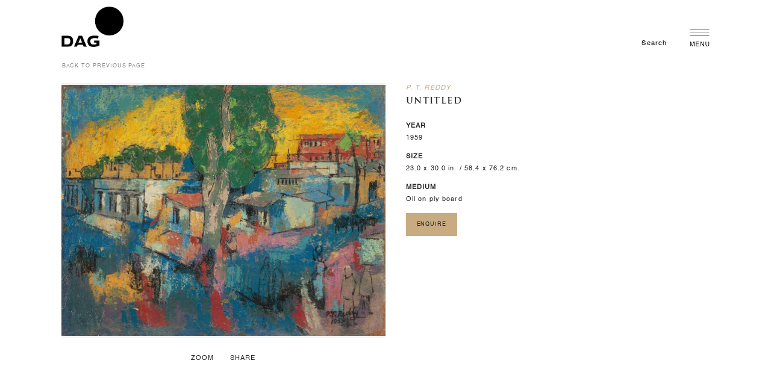

--- FILE ---
content_type: text/html; charset=UTF-8
request_url: https://dagworld.com/reddypt03.html
body_size: 17531
content:
<!doctype html>
<html lang="en">
    <head prefix="og: http://ogp.me/ns# fb: http://ogp.me/ns/fb# product: http://ogp.me/ns/product#">
        <script>
    var BASE_URL = 'https://dagworld.com/';
    var require = {
        "baseUrl": "https://d197irk3q85upd.cloudfront.net/frontend/Dag/Theme/en_US"
    };
</script>
        <meta charset="utf-8"/>
<meta name="title" content="Untitled"/>
<meta name="description" content="Untitled "/>
<meta name="keywords" content="Untitled"/>
<meta name="robots" content="INDEX,FOLLOW"/>
<meta name="viewport" content="width=device-width, initial-scale=1"/>
<meta name="format-detection" content="telephone=no"/>
<title>Untitled</title>
<link  rel="stylesheet" type="text/css"  media="all" href="https://d197irk3q85upd.cloudfront.net/_cache/merged/774d6c3762fc616b0fcbd639b086781d.min.css" />
<link  rel="stylesheet" type="text/css"  media="screen and (min-width: 768px)" href="https://d197irk3q85upd.cloudfront.net/frontend/Dag/Theme/en_US/css/styles-l.min.css" />
<link  rel="stylesheet" type="text/css"  media="print" href="https://d197irk3q85upd.cloudfront.net/frontend/Dag/Theme/en_US/css/print.min.css" />
<link  rel="stylesheet" type="text/css"  media="all" href="https://use.fontawesome.com/releases/v5.7.0/css/all.css" />
<script  type="text/javascript"  src="https://d197irk3q85upd.cloudfront.net/_cache/merged/76de7b03cfb282099de2c9f0309951cb.min.js"></script>
<link  rel="canonical" href="https://dagworld.com/reddypt03.html" />
<link  rel="icon" type="image/x-icon" href="https://d197irk3q85upd.cloudfront.net/favicon/stores/1/favicon.ico" />
<link  rel="shortcut icon" type="image/x-icon" href="https://d197irk3q85upd.cloudfront.net/favicon/stores/1/favicon.ico" />
<link  rel="stylesheet" type="text/css"  media="all" href="https://d197irk3q85upd.cloudfront.net/styles.css" />
<!-- Google Tag Manager -->  <!--Use Default Value
This will be included before head closing tag in page HTML.
 Display Demo Store Notice
No-->

<script>(function(w,d,s,l,i){w[l]=w[l]||[];w[l].push({'gtm.start':
new Date().getTime(),event:'gtm.js'});var f=d.getElementsByTagName(s)[0],
j=d.createElement(s),dl=l!='dataLayer'?'&l='+l:'';j.async=true;j.src=
'https://www.googletagmanager.com/gtm.js?id='+i+dl;f.parentNode.insertBefore(j,f);
})(window,document,'script','dataLayer','GTM-NFRCJ7J');</script>
<!-- End Google Tag Manager -->
<style>

.dag_news {
font-size: 0.4rem !important;
}
</style>        
<meta property="twitter:card" content="summary_large_image" />
<meta property="twitter:site" content="@DAGworld" />
<meta property="twitter:title" content="Untitled" />
<meta property="twitter:description" content="Untitled " />
<meta property="twitter:image" content="https://d197irk3q85upd.cloudfront.net/catalog/product/6/_/6._reddypt03.jpg" />
<meta property="twitter:image:alt" content="Untitled" />
<meta property="twitter:url" content="https://dagworld.com/reddypt03.html" />

<meta property="fb:app_id" content="237909542159456" />
<meta property="og:type" content="product" />
<meta property="og:title" content="Untitled" />
<meta property="og:description" content="Untitled " />
<meta property="og:image:width" content="1552" />
<meta property="og:image:height" content="1200" />
<meta property="og:image" content="https://d197irk3q85upd.cloudfront.net/catalog/product/6/_/6._reddypt03.jpg" />
<meta property="og:image:secure_url" content="https://d197irk3q85upd.cloudfront.net/catalog/product/6/_/6._reddypt03.jpg" />
<meta property="og:url" content="https://dagworld.com/reddypt03.html" />
<meta property="og:locale" content="en_US" />
<meta property="product:price:amount" content="0"/>
<meta property="product:price:currency" content="USD"/>
<meta property="product:availability" content="instock"/>
<meta property="product:retailer_item_id" content="ReddyPT03"/>
<!-- BEGIN GOOGLE ANALYTICS CODE -->
<script type="text/x-magento-init">
{
    "*": {
        "Magento_GoogleAnalytics/js/google-analytics": {
            "isCookieRestrictionModeEnabled": 0,
            "currentWebsite": 1,
            "cookieName": "user_allowed_save_cookie",
            "ordersTrackingData": [],
            "pageTrackingData": {"optPageUrl":"","isAnonymizedIpActive":false,"accountId":"UA-111652633-1"}        }
    }
}
</script>
<!-- END GOOGLE ANALYTICS CODE -->

<!-- Magic Zoom Plus Magento 2 module version v1.7.2 [v1.6.91:v5.3.7] -->
<script type="text/javascript">window["mgctlbx$Pltm"] = "Magento 2";</script>
<link type="text/css" href="https://d197irk3q85upd.cloudfront.net/frontend/Dag/Theme/en_US/MagicToolbox_MagicZoomPlus/css/magiczoomplus.min.css" rel="stylesheet" media="screen" />
<link type="text/css" href="https://d197irk3q85upd.cloudfront.net/frontend/Dag/Theme/en_US/MagicToolbox_MagicZoomPlus/css/magiczoomplus.module.min.css" rel="stylesheet" media="screen" />
<script type="text/javascript" src="https://d197irk3q85upd.cloudfront.net/frontend/Dag/Theme/en_US/MagicToolbox_MagicZoomPlus/js/magiczoomplus.min.js"></script>
<script type="text/javascript" src="https://d197irk3q85upd.cloudfront.net/frontend/Dag/Theme/en_US/MagicToolbox_MagicZoomPlus/js/magictoolbox.utils.min.js"></script>
<script type="text/javascript">
	var mzOptions = {
		'history':false,
		'zoomWidth':'auto',
		'zoomHeight':'auto',
		'zoomPosition':'right',
		'zoomDistance':15,
		'selectorTrigger':'click',
		'transitionEffect':true,
		'lazyZoom':false,
		'rightClick':true,
		'cssClass':'',
		'zoomMode':'zoom',
		'zoomOn':'hover',
		'upscale':true,
		'smoothing':true,
		'variableZoom':false,
		'zoomCaption':'off',
		'expand':'window',
		'expandZoomMode':'zoom',
		'expandZoomOn':'click',
		'expandCaption':true,
		'closeOnClickOutside':true,
		'hint':'once',
		'textHoverZoomHint':'Hover to zoom',
		'textClickZoomHint':'Click to zoom',
		'textExpandHint':'Click to expand',
		'textBtnClose':'Close',
		'textBtnNext':'Next',
		'textBtnPrev':'Previous'
	}
</script>
<script type="text/javascript">
	var mzMobileOptions = {
		'zoomMode':'off',
		'textHoverZoomHint':'Touch to zoom',
		'textClickZoomHint':'Double tap or pinch to zoom',
		'textExpandHint':'Tap to expand'
	}
</script>
<script type="text/javascript">
(function () {
    window.allowHighlightActiveSelectorOnUpdate = true;
    window.mzOptions || (window.mzOptions = {});
    window.mzOptions['onUpdate'] = function(id, oldA, newA) {
        if (allowHighlightActiveSelectorOnUpdate && id.match(/^MagicZoomPlusImage-product-\d+$/)) {
            //NOTE: to highlight selectors when swipe or switch in expand view
            var aTags = document.querySelectorAll('.MagicToolboxSelectorsContainer a');
            for (var i = 0; i < aTags.length; i++) {
                if (aTags[i].getElementsByTagName('img').length) {
                    $mjs(aTags[i]).jRemoveClass('active-selector');

                }
            }
            $mjs(newA).jAddClass('active-selector');
        }
        allowHighlightActiveSelectorOnUpdate = true;
    }
}());
</script>
    </head>
    <body data-container="body"
          data-mage-init='{"loaderAjax": {}, "loader": { "icon": "https://d197irk3q85upd.cloudfront.net/frontend/Dag/Theme/en_US/images/loader-2.gif"}}'
        class="artwork-layout-page catalog-product-view product-reddypt03 page-layout-1column">
        

<script type="text/x-magento-init">
    {
        "*": {
            "mage/cookies": {
                "expires": null,
                "path": "\u002F",
                "domain": ".dagworld.com",
                "secure": false,
                "lifetime": "3600"
            }
        }
    }
</script>
    <noscript>
        <div class="message global noscript">
            <div class="content">
                <p>
                    <strong>JavaScript seems to be disabled in your browser.</strong>
                    <span>For the best experience on our site, be sure to turn on Javascript in your browser.</span>
                </p>
            </div>
        </div>
    </noscript>

<script>
    window.cookiesConfig = window.cookiesConfig || {};
    window.cookiesConfig.secure = false;
</script>
<script>
    require.config({
        map: {
            '*': {
                wysiwygAdapter: 'mage/adminhtml/wysiwyg/tiny_mce/tinymce4Adapter'
            }
        }
    });
</script>

<div class="page-wrapper"><header class="page-header amsearch-full-width"><div class="header content"><span data-action="toggle-nav" class="action nav-toggle"><span>Toggle Nav</span></span>
<a
    class="logo"
    href="https://dagworld.com/"
    title=""
    aria-label="store logo">
    <img src="https://d197irk3q85upd.cloudfront.net/frontend/Dag/Theme/en_US/images/logo.svg"
         title=""
         alt=""
                            />
</a>

    <!-- ko scope: 'index = amsearch_loupe_trigger' -->
        <button class="amsearch-button -icon -loupe -loupe-trigger -clear"
                data-bind="
                    event: {
                        click: toggle
                    }">
        </button>
    <!-- /ko-->
<script type="text/x-magento-init">
    {
        ".amsearch-button.-loupe-trigger": {
            "Magento_Ui/js/core/app": {
                "components": {
                    "amsearch_loupe_trigger": {
                        "component": "Amasty_Xsearch/js/components/loupe-trigger"
                    }
                }
            }
        }
    }
</script>




<div class="container-fluid">
    <div class="container containerLimit">
        <div class="row">
            <div class="col-md-12">
                <div class="header_group">
                    <div class="header_nav_group">
                        <!-- <button id="id_search_text_input" class="btn btn-link search-form search_text_input">
						    <div class="text1">Search</div>
						    <div class="btn btn-link actions search"></div>
						</button> -->
                                                    <a href="https://dagworld.com/search/" id="id_search_text_input" class="btn btn-link search-form search_text_input">
                                <div class="text1">Search</div>
                                <div class="btn btn-link actions search"></div>
                            </a>
                                                    <!-- <span data-action="toggle-nav" class="action nav-toggle">
                            <span></span>            
                        </span> -->
                        
                        <!-- Added for Safari Issue Menu -->
                        <div data-action="toggle-nav" class="newnav-toggle">
                        </div>

                    </div>
                    <a class="store_logo" href="https://dagworld.com/">
                        <img class="white_logo" src="https://d197irk3q85upd.cloudfront.net/dag_config/store_logo/default/Dag-world-white-logo_1_.png" alt="">
                        <img class="black_logo" src="https://d197irk3q85upd.cloudfront.net/dag_config/store_logo/default/Dag-world-black-logo_1_.png" alt="">
                    </a>
                </div>
            </div>           
        </div>
    </div>
</div>


<!-- <script>

    document.getElementById("id_search_text_input").addEventListener("click", myFunction);

    function myFunction()
    {
        document.getElementById("custom_search_block_wrapper").style.display = "block";
    }
    
</script> -->
</div></header>    <div class="sections nav-sections">
                <div class="section-items nav-sections-items"
             data-mage-init='{"tabs":{"openedState":"active"}}'>
                                            <div class="section-item-title nav-sections-item-title"
                     data-role="collapsible">
                    <a class="nav-sections-item-switch"
                       data-toggle="switch" href="#store.menu">
                        Menu                    </a>
                </div>
                <div class="section-item-content nav-sections-item-content"
                     id="store.menu"
                     data-role="content">
                    

<nav class="navigation" id="md-megamenu-burger" data-action="navigation" style="display: none;">
    <ul data-mage-init='{"menu":{"responsive":true, "expanded":true, "position":{"my":"left top","at":"left bottom"}}}'>
        <span class="md-menu-close-btn"><img src="https://d197irk3q85upd.cloudfront.net/frontend/Dag/Theme/en_US/Dagworld_CustomTheme/image/close.png" alt=""></span>
                

                        <li class="level0 level-top ui-menu-item sidebar-top notOnMobile">
                    <a href="https://dagworld.com/featured-artists.html" class="level-top ui-corner-all" role="menuitem"><span>ARTISTS</span></a>
                </li>
                                <li class="level0 level-top ui-menu-item sidebar-top onlyOnMobile">
                    <a href="https://dagworld.com/artists.html" class="level-top ui-corner-all" role="menuitem"><span>ARTISTS</span></a>
                </li>
                                <li class="level0 level-top ui-menu-item sidebar-top">
                    <a href="https://dagworld.com/exhibitions.html" class="level-top ui-corner-all" role="menuitem"><span>EXHIBITIONS</span></a>
                </li>
                                <li class="level0 level-top ui-menu-item sidebar-middle">
                    <a href="https://dagworld.com/programming" class="level-top ui-corner-all" role="menuitem"><span>PROGRAMMING</span></a>
                </li>
                                <li class="level0 level-top ui-menu-item sidebar-top">
                    <a href="https://dagworld.com/artfairs.html" class="level-top ui-corner-all" role="menuitem"><span>ART FAIRS</span></a>
                </li>
                                <li class="level0 level-top ui-menu-item sidebar-top">
                    <a href="https://dagworld.com/notable-sales.html" class="level-top ui-corner-all" role="menuitem"><span>NOTABLE SALES</span></a>
                </li>
                                <li class="level0 level-top ui-menu-item sidebar-top">
                    <a href="https://dagworld.com/journal" class="level-top ui-corner-all" role="menuitem"><span>JOURNAL</span></a>
                </li>
                                <li class="level0 level-top ui-menu-item sidebar-top">
                    <a href="https://dagworld.com/museums-programme" class="level-top ui-corner-all" role="menuitem"><span>MUSEUMS PROGRAMME</span></a>
                </li>
                                <li class="level0 level-top ui-menu-item sidebar-middle">
                    <a href="https://dagworld.com/events-programmes" class="level-top ui-corner-all" role="menuitem"><span>EVENTS & PROGRAMMES</span></a>
                </li>
                                <li class="level0 level-top ui-menu-item sidebar-middle">
                    <a href="https://dagworld.com/collection-online" class="level-top ui-corner-all" role="menuitem"><span>COLLECTION ONLINE</span></a>
                </li>
                                <li class="level0 level-top ui-menu-item sidebar-middle">
                    <a href="https://dagworld.com/institutional-collaborations" class="level-top ui-corner-all" role="menuitem"><span>INSTITUTIONAL COLLABORATIONS</span></a>
                </li>
                                <li class="level0 level-top ui-menu-item sidebar-middle border-divider">
                    <a href="https://dagworld.com/classroom-corner" class="level-top ui-corner-all" role="menuitem"><span>CLASSROOM CORNER</span></a>
                </li>
                                <li class="level0 level-top ui-menu-item sidebar-bottom">
                    <a href="https://dagworld.com/about-us" class="level-top ui-corner-all" role="menuitem"><span>ABOUT US</span></a>
                </li>
                                <li class="level0 level-top ui-menu-item sidebar-bottom">
                    <a href="https://dagworld.com/philanthropy" class="level-top ui-corner-all" role="menuitem"><span>PHILANTHROPY</span></a>
                </li>
                                <li class="level0 level-top ui-menu-item sidebar-bottom">
                    <a href="https://dagworld.com/press" class="level-top ui-corner-all" role="menuitem"><span>PRESS</span></a>
                </li>
                                <li class="level0 level-top ui-menu-item sidebar-bottom">
                    <a href="https://dagworld.com/contact-us" class="level-top ui-corner-all" role="menuitem"><span>CONTACT US</span></a>
                </li>
                
                <p class="social-links-sidebar">
            <a href="https://www.instagram.com/dag.world/" target="_blank"><i class="fab fa-instagram"></i></a>
            <a href="https://www.facebook.com/DAGworld" target="_blank"><i class="fab fa-facebook-f"></i></a>
            <a href="https://in.pinterest.com/dagmodern/" target="_blank"><i class="fab fa-pinterest-p"></i></a>
            <a href="https://www.youtube.com/dagworld" target="_blank"><i class="fab fa-youtube"></i></a>
            <a href="https://twitter.com/dagworld" target="_blank">
              <!-- <i class="fab fa-twitter"></i> -->
              <i class='fab burgerSection'>
                    <svg xmlns="http://www.w3.org/2000/svg" height="1.05em" viewBox="0 0 512 512">
                        <path fill="#fff" d="M389.2 48h70.6L305.6 224.2 487 464H345L233.7 318.6 106.5 464H35.8L200.7 275.5 26.8 48H172.4L272.9 180.9 389.2 48zM364.4 421.8h39.1L151.1 88h-42L364.4 421.8z"/>
                    </svg>
                </i>
            </a>
        </p>
        
    </ul>    
</nav>


<script type="text/javascript">
    require(['jquery'], function ($) {
        $(document).ready(function(){
                /*alert('fkfsakdlf');*/

                $('#md-megamenu-burger').css('display','block');

        });
        /* Check burger menu is enable */
        var burgerStatus = 1;
        var html = $('html');
        if (burgerStatus) {
            html.addClass('md-burger-menu');
        } else {
            html.removeClass('md-burger-menu');
        }

        }
    );
</script>

                </div>
                                            <div class="section-item-title nav-sections-item-title"
                     data-role="collapsible">
                    <a class="nav-sections-item-switch"
                       data-toggle="switch" href="#store.links">
                        Account                    </a>
                </div>
                <div class="section-item-content nav-sections-item-content"
                     id="store.links"
                     data-role="content">
                    <!-- Account links -->                </div>
                                    </div>
    </div>
    <div class="md-menu-overlay">
    </div>
<div class="breadcrumbs">
    <ul class="items">
                    <li class="item 0">
                            <a href="https://dagworld.com/"
                   title="Go to Home Page">
                    Home</a>
                        </li>
                    <li class="item 1">
                            Untitled                        </li>
            </ul>
</div>
<main id="maincontent" class="page-main"><a id="contentarea" tabindex="-1"></a>
<div class="page messages"><div data-placeholder="messages"></div>
<div data-bind="scope: 'messages'">
    <!-- ko if: cookieMessages && cookieMessages.length > 0 -->
    <div role="alert" data-bind="foreach: { data: cookieMessages, as: 'message' }" class="messages">
        <div data-bind="attr: {
            class: 'message-' + message.type + ' ' + message.type + ' message',
            'data-ui-id': 'message-' + message.type
        }">
            <div data-bind="html: $parent.prepareMessageForHtml(message.text)"></div>
        </div>
    </div>
    <!-- /ko -->

    <!-- ko if: messages().messages && messages().messages.length > 0 -->
    <div role="alert" data-bind="foreach: { data: messages().messages, as: 'message' }" class="messages">
        <div data-bind="attr: {
            class: 'message-' + message.type + ' ' + message.type + ' message',
            'data-ui-id': 'message-' + message.type
        }">
            <div data-bind="html: $parent.prepareMessageForHtml(message.text)"></div>
        </div>
    </div>
    <!-- /ko -->
</div>
<script type="text/x-magento-init">
    {
        "*": {
            "Magento_Ui/js/core/app": {
                "components": {
                        "messages": {
                            "component": "Magento_Theme/js/view/messages"
                        }
                    }
                }
            }
    }
</script>
</div><div class="columns"><div class="column main"><div class="group-artwork"><div class="product-info-main">

<div class="product-add-form">
    <form data-product-sku="ReddyPT03"
          action="https://dagworld.com/checkout/cart/add/uenc/aHR0cHM6Ly9kYWd3b3JsZC5jb20vcmVkZHlwdDAzLmh0bWw%2C/product/3461/" method="post"
          id="product_addtocart_form">
        <input type="hidden" name="product" value="3461" />
        <input type="hidden" name="selected_configurable_option" value="" />
        <input type="hidden" name="related_product" id="related-products-field" value="" />
        <input type="hidden" name="item"  value="3461" />
        <input name="form_key" type="hidden" value="S2tjsPcaGY4ov4xS" />                                    
                    </form>
</div>

<script type="text/x-magento-init">
    {
        "[data-role=priceBox][data-price-box=product-id-3461]": {
            "priceBox": {
                "priceConfig":  {"productId":"3461","priceFormat":{"pattern":"$%s","precision":2,"requiredPrecision":2,"decimalSymbol":".","groupSymbol":",","groupLength":3,"integerRequired":false}}            }
        }
    }
</script>
<div class="product-social-links"><div class="product-addto-links" data-role="add-to-links">
    </div>
</div>  
   <h1 style="display:none">Untitled</h1>
    <h2 style="display:none">Untitled</h2>
    <h3 style="display:none">Untitled</h3>
        <table style="width:100%;height:100%;">
            <tbody>
                <tr>
                    <td class="align-middle" style="width:100%;height:100%;">
					                    	<p class="text1 uppercase goldenColor italic marginBtm_4">P. T. Reddy</p>
						                    <p class="text2 text2Heading marginBtm_24 blackColor">Untitled</p>

                                            <p class="text1 uppercase bold marginBtm_4">year</p>
                        <p class="text1 marginBtm_16">1959</p>                         <p class="text1 uppercase bold marginBtm_4">size</p>
                        <p class="text1 marginBtm_16">23.0 x 30.0 in. / 58.4 x 76.2 cm.</p>                         <p class="text1 uppercase bold marginBtm_4">medium</p>
                        <p class="text1 marginBtm_16">Oil on ply board</p> 
                                            <button class="btn art-dt-enquire-link link1 link2 goldenBackground" data-bs-toggle="modal"data-bs-target="#enquire">Enquire</button>
                                            </td>
                </tr>
            </tbody>
        </table>


            <div class="modal fade enquireForm" id="enquire"  tabindex="-1" aria-labelledby="staticBackdropLabel" style="display: none;" aria-hidden="true">
            <div class="modal-dialog modal-dialog-centered">
                <div class="modal-content">
				    <div class="modal-header lightBrownBackground">
					    <button type="button" class="btn-close" data-bs-dismiss="modal" aria-label="Close"></button>
					</div>
                    <div class="modal-body lightBrownBackground padding_50_75">
					    <div class="row">
				            <div class="col-lg-4 notOnIpad">
				        	    <div class="enquire-imgCont marginBtm_16">
									<img id="artImage" class="respImg" src="https://d197irk3q85upd.cloudfront.net/catalog/product/cache/95dbdf78ad5a0d4b547132f80fbac8f3/6/_/6._reddypt03.jpg">
				        		</div>
								<p id="artistName" class="text3 bold mb-0">P. T. Reddy</p>
                                <p id="artName" class="text3 italic mb-0">Untitled</p>
                                <p id="artYear" class="text3 mb-0">1959</p>
                                <p id="artDesc" class="text3 mb-0">Oil on ply board</p>
				        	</div>
				            <div class="col-lg-8 form-part">
				                <p class="text2 text2Heading marginBtm_24">Enquiry Form</p>
								<form class="row g-3 needs-validation" action="https://dagworld.com/dagenquiry/index/save" id="dagworld-dagenquiry-form" method="post" data-mage-init='{"validation": {}}'>
				                	<input name="product_id" id="product_id" title="Product ID" value="3461" class="input-text" type="hidden" data-validate="{required:true}">
									<input name="product_img" id="product_img" title="Product Image" value="a:3:{s:4:&quot;path&quot;;s:69:&quot;/var/www/html/dagworld/pub/media/catalog/product/6/_/6._reddypt03.jpg&quot;;s:4:&quot;name&quot;;s:16:&quot;6._reddypt03.jpg&quot;;s:4:&quot;type&quot;;s:5:&quot;image&quot;;}" class="input-text" type="hidden" data-validate="{required:true}">
									<input name="artist_name" id="artist_name" title="Artist Name" value="P. T. Reddy" class="input-text" type="hidden" data-validate="{required:true}">
									<input name="artwork_name" id="artwork_name" title="Artwork Name" value="Untitled" class="input-text" type="hidden" data-validate="{required:true}">
									<input name="request_image" id="request_image" value="0" class="input-text" type="hidden">

									
									<div class="mb-4 row">
				                		<label for="name" class="col-lg-3 col-md-3 col-form-label text1 uppercase">Name<span style="color:red">*</span></label>
				                		<div class="col-lg-9 col-md-9">
											<input name="customer_name" id="customer_name" title="Name" value="" class="input-text form-control text1 px-0" type="text" data-validate="{required:true}" required />
				                		</div>
				                	</div>
				                	<div class="mb-4 row">
				                		<label for="email" class="col-lg-3 col-md-3 col-form-label text1 uppercase">Email ID<span style="color:red">*</span></label>
				                		<div class="col-lg-9 col-md-9">
											<input name="customer_email" id="customer_email" title="Email" value="" class="input-text form-control text1 px-0" type="email" data-validate="{required:true}" required />
				                		</div>
				                	</div>
				                	<div class="mb-4 row">
				                		<label for="phone" class="col-lg-3 col-md-3 col-form-label text1 uppercase">Phone<!-- <span style="color:red">*</span> --></label>
				                		<div class="col-lg-9 col-md-9">
											<input name="customer_phone" id="customer_phone" title="Phone" value="" class="input-number form-control text1 px-0" type="number" data-validate="{required:false}">
				                		</div>
				                	</div>
									<div class="mb-4 row">
										<label for="text" class="col-lg-3 col-md-3 col-form-label text1 uppercase">City:</label>
										<div class="col-lg-9 col-md-9">
											<style>
.enquireForm select option{background-color: #ffffff !important;}
</style>
<select id="customer_city" class="input-number form-control text1 px-0" title="City" name="customer_city" data-validate="{required:true}">
<option selected="selected" value="City">Select City</option>
<option value="New Delhi">New Delhi</option>
<option value="Mumbai">Mumbai</option>
<option value="New York">New York</option>
<option value="London">London</option>
</select>										</div>
									</div>
				                	<div class="mb-4 row">
				                		<label for="text" class="col-lg-3 col-md-3 col-form-label text1 uppercase">Message<span style="color:red">*</span></label>
				                		<div class="col-lg-9 col-md-9">
											<textarea name="message" id="message" title="Message" class="input-text form-control text1 px-0" rows="3" data-validate="{required:true}" required></textarea>
				                		</div>
				                	</div>
				                	<div class="mb-4 row">
				                	    <div class="col-lg-3 col-md-3">
				                		</div>
				                		<div class="col-lg-9 col-md-9">
				                		    <button type="submit" class="btn link1 link2 goldenBackground mb-4">Submit</button>
				                			<p class="text3 mb-0">By sharing your details you agree to our <a href="https://dagworld.com/privacy-and-legal/" style="text-decoration:none;color:#262626;text-decoration: underline;">Privacy Policy</a> and <a href="https://dagworld.com/terms-and-conditions/" style="text-decoration:none;color:#262626;text-decoration: underline;">Terms and Conditions</a>.</p>
				                		</div>
				                	</div>
				                </form>
				        	</div>
				        </div>
                    </div>
                </div>
            </div>
        </div>
    
            <div class="modal fade enquireForm" id="download"  tabindex="-1" aria-labelledby="staticBackdropLabel" style="display: none;" aria-hidden="true">
            <div class="modal-dialog modal-dialog-centered">
                <div class="modal-content">
				    <div class="modal-header lightBrownBackground">
					    <button type="button" class="btn-close" data-bs-dismiss="modal" aria-label="Close"></button>
					</div>
                    <div class="modal-body lightBrownBackground padding_50_75">
					    <div class="row">
				            <div class="col-lg-4 notOnIpad">
				        	    <div class="enquire-imgCont marginBtm_16">
									<img id="artImage" class="respImg" src="https://d197irk3q85upd.cloudfront.net/catalog/product/cache/95dbdf78ad5a0d4b547132f80fbac8f3/6/_/6._reddypt03.jpg">
				        		</div>
								<p id="artistName" class="text3 bold mb-0">P. T. Reddy</p>
                                <p id="artName" class="text3 italic mb-0">Untitled</p>
                                <p id="artYear" class="text3 mb-0">1959</p>
                                <p id="artDesc" class="text3 mb-0">Oil on ply board</p>
				        	</div>
				            <div class="col-lg-8 form-part">
				                <p class="text2 text2Heading marginBtm_8">Image Request Form</p>
								<p class="text1 marginBtm_40">Images from DAG’s Museum Collection are accessible to artists, educators and researchers for non-commercial, educational use. Submit your details below to request access to use this image.</p>
								<form class="row g-3 needs-validation" action="https://dagworld.com/dagenquiry/index/save" id="dagworld-dagenquiry-form-image" method="post" data-mage-init='{"validation": {}}'>
				                	<input name="product_id" id="product_id" title="Product ID" value="3461" class="input-text" type="hidden" data-validate="{required:true}">
									<input name="product_img" id="product_img" title="Product Image" value="a:3:{s:4:&quot;path&quot;;s:69:&quot;/var/www/html/dagworld/pub/media/catalog/product/6/_/6._reddypt03.jpg&quot;;s:4:&quot;name&quot;;s:16:&quot;6._reddypt03.jpg&quot;;s:4:&quot;type&quot;;s:5:&quot;image&quot;;}" class="input-text" type="hidden" data-validate="{required:true}">
									<input name="artist_name" id="artist_name" title="Artist Name" value="P. T. Reddy" class="input-text" type="hidden" data-validate="{required:true}">
									<input name="artwork_name" id="artwork_name" title="Artwork Name" value="Untitled" class="input-text" type="hidden" data-validate="{required:true}">
									<!-- <input name="download_image" id="download_image"  value="" class="input-text" type="hidden">-->
									<input name="request_image" id="request_image" value="1" class="input-text" type="hidden">
									
									<div class="mb-4 row">
				                		<label for="name" class="col-lg-3 col-md-3 col-form-label text1 uppercase">Name<span style="color:red">*</span></label>
				                		<div class="col-lg-9 col-md-9">
											<input name="customer_name" id="customer_name" title="Name" value="" class="input-text form-control text1 px-0" type="text" data-validate="{required:true}" required />
				                		</div>
				                	</div>
				                	<div class="mb-4 row">
				                		<label for="email" class="col-lg-3 col-md-3 col-form-label text1 uppercase">Email ID<span style="color:red">*</span></label>
				                		<div class="col-lg-9 col-md-9">
											<input name="customer_email" id="customer_email" title="Email" value="" class="input-text form-control text1 px-0" type="email" data-validate="{required:true}" required />
				                		</div>
				                	</div>
				                	<div class="mb-4 row">
				                		<label for="phone" class="col-lg-3 col-md-3 col-form-label text1 uppercase">Phone<!-- <span style="color:red">*</span> --></label>
				                		<div class="col-lg-9 col-md-9">
											<input name="customer_phone" id="customer_phone" title="Phone" value="" class="input-number form-control text1 px-0" type="number" data-validate="{required:false}">
				                		</div>
				                	</div>
									<div class="mb-4 row">
										<label for="text" class="col-lg-3 col-md-3 col-form-label text1 uppercase">City:</label>
										<div class="col-lg-9 col-md-9">
											<style>
.enquireForm select option{background-color: #ffffff !important;}
</style>
<select id="customer_city" class="input-number form-control text1 px-0" title="City" name="customer_city" data-validate="{required:true}">
<option selected="selected" value="City">Select City</option>
<option value="New Delhi">New Delhi</option>
<option value="Mumbai">Mumbai</option>
<option value="New York">New York</option>
<option value="London">London</option>
</select>										</div>
									</div>
				                	<div class="mb-4 row">
				                		<label for="text" class="col-lg-3 col-md-3 col-form-label text1 uppercase">Proposed use of image<span style="color:red">*</span></label>
				                		<div class="col-lg-9 col-md-9">
											<textarea name="message" id="message" title="Message" class="input-text form-control text1 px-0" rows="3" data-validate="{required:true}" required></textarea>
				                		</div>
				                	</div>
				                	<div class="mb-4 row">
				                	    <div class="col-lg-3 col-md-3">
				                		</div>
				                		<div class="col-lg-9 col-md-9">
				                		    <button type="submit" class="btn link1 link2 goldenBackground mb-4">Submit</button>
				                			<p class="text3 mb-0">By sharing your details you agree to our <a href="https://dagworld.com/privacy-and-legal/" style="text-decoration:none;color:#262626;text-decoration: underline;">Privacy Policy</a> and <a href="https://dagworld.com/terms-and-conditions/" style="text-decoration:none;color:#262626;text-decoration: underline;">Terms and Conditions</a>.</p>
				                		</div>
				                	</div>
				                </form>
				        	</div>
				        </div>
                    </div>
                </div>
            </div>
        </div>
        


	<!-- set width auto of Artwork image to get fixed on Safari -->
	<!-- <script type="text/javascript">
   	require(['jquery', 'jquery/ui'], function($)
   	{          
        $('.product.media figure img').attr('style', 'width: auto !important');

		// AddEventListner Alternative on jquery
		$('button.mz-button.mz-button-close').bind('click', function()
		{
			// After 1 second set width auto of Artwork image
			setTimeout( function()
				{ 
					$('.product.media figure img').attr('style', 'width: auto !important');
				}
			, 1000 );
		});
   	});   
   </script> -->
   <script type="text/javascript">
   	require(['jquery'], function($){          
        $(document).ready(function() {
			document.getElementById('dagworld-dagenquiry-form').reset();
			$('#dagworld-dagenquiry-form').submit(function(e) {
				var form = $('#dagworld-dagenquiry-form');
				e.preventDefault();
				var email = $('input[name="customer_email"]').val().toLowerCase();
				var suspiciousPattern = /^(testing|test|spam|demo)[0-9]*@/i;
				// Validation check
				if (
					suspiciousPattern.test(email)
				) {
					alert('This email address is not allowed.');
					$('input[name="customer_email"]').val('').focus();
					return;
				}
				// check validation
				if(!form.validation('isValid')){
					console.log('Form not valid');
					return;
				}
				$.ajax({
					type: 'POST',
					showLoader: true,
					url: 'https://dagworld.com/dagenquiry/index/save ',
					data: $(this).serialize(),
					success: function(response) {
						document.querySelector('.btn-close').click();
						$('.successPopup').show();
						document.getElementById('dagworld-dagenquiry-form').reset();
					},
					error: function(xhr, status, error) {
						// console.error(error);
						location.reload();
					}
				});
			});

			$('#dagworld-dagenquiry-form-image').submit(function(e) {
				var form = $('#dagworld-dagenquiry-form-image');
				e.preventDefault();
				var email = $('input[name="customer_email"]').val().toLowerCase();
				var suspiciousPattern = /^(testing|test|spam|demo)[0-9]*@/i;
				// Validation check
				if (
					suspiciousPattern.test(email)
				) {
					alert('This email address is not allowed.');
					$('input[name="customer_email"]').val('').focus();
					return;
				}

				// check validation
				if(!form.validation('isValid')){
					console.log('Form not valid');
					return;
				}
				$.ajax({
					type: 'POST',
					showLoader: true,
					url: 'https://dagworld.com/dagenquiry/index/save ',
					data: $(this).serialize(),
					success: function(response) {
						$('#download').hide();
						$('.successPopup').show();
						document.getElementById('dagworld-dagenquiry-form-image').reset();
					},
					error: function(xhr, status, error) {
						// console.error(error);
						location.reload();
					}
				});
			});

			$('.successPopup .btn-close').click(function() {
				$('#successModal').hide();
				$('.modal-backdrop').hide();
				$('body').removeClass('modal-open');
				$('body').css({	'overflow': ''});
			});
		});
   	});   
   </script>

<div class="modal successPopup text-center" id="successModal"  tabindex="-1" aria-labelledby="staticBackdropLabel" style="display: none;" aria-hidden="true">
	<div class="modal-dialog modal-dialog-centered">
		<div class="modal-content">
			<div class="modal-header lightBrownBackground">
				<button type="button" class="btn-close" data-bs-dismiss="modal" aria-label="Close"></button>
			</div>
			<div class="modal-body lightBrownBackground padding_20">
				<div class="row">
					<!-- <div class="col-lg-12">
						<h4></h4>
					</div> -->
					<div class="col-lg-12">
						<p class="text2 text2Heading marginBtm_24">Thank you for your inquiry</p>
						<p class="text1 marginBtm_40">Your inquiry has been registered.</p>
					</div>
				</div>
			</div>
		</div>
	</div>
</div></div><div class="product media"><a id="gallery-prev-area" tabindex="-1"></a>
<div class="action-skip-wrapper"><a class="action skip gallery-next-area"
   href="#gallery-next-area">
    <span>
        Skip to the end of the images gallery    </span>
</a>
</div><div class="action-skip-wrapper"><a class="action skip gallery-prev-area"
   href="#gallery-prev-area">
    <span>
        Skip to the beginning of the images gallery    </span>
</a>
</div><a id="gallery-next-area" tabindex="-1"></a>
<div class="MagicToolboxContainer selectorsBottom minWidth" data-mage-init='{"magicToolboxThumbSwitcher": {"playIfBase":0,"showRelated":0,"videoAutoRestart":0,"tool":"magiczoomplus","switchMethod":"click","productId":"3461"}}'>
    <div id="mtImageContainer" style="display: block;"><div><a id="MagicZoomPlusImage-product-3461"  class="MagicZoom" href="https://d197irk3q85upd.cloudfront.net/catalog/product/cache/bbd5ebc905a8f6ba227532b265f02238/6/_/6._reddypt03.jpg" title="Untitled" data-options="cssClass:mz-no-rt-width-css;zoomMode:off;expandCaption:false;hint:off;"><img class="no-sirv-lazy-load" itemprop="image" src="https://d197irk3q85upd.cloudfront.net/catalog/product/cache/1d19e07935a4f5835c0aaf8f36c4db3d/6/_/6._reddypt03.jpg"   alt="Untitled" /></a></div></div><div id="mt360Container" style="display: none;"></div><div id="mtVideoContainer" style="display: none;"></div>    <div class="MagicToolboxSelectorsContainer hidden-container">
        <div id="MagicToolboxSelectors3461" class="">
        <a class="mt-thumb-switcher active-selector " data-zoom-id="MagicZoomPlusImage-product-3461" href="https://d197irk3q85upd.cloudfront.net/catalog/product/cache/bbd5ebc905a8f6ba227532b265f02238/6/_/6._reddypt03.jpg"  data-image="https://d197irk3q85upd.cloudfront.net/catalog/product/cache/1d19e07935a4f5835c0aaf8f36c4db3d/6/_/6._reddypt03.jpg" title="Untitled"><img src="https://d197irk3q85upd.cloudfront.net/catalog/product/cache/782b4f1bd714b41a8e3f9c386991293e/6/_/6._reddypt03.jpg"  alt="Untitled" /></a>        </div>
    </div>
</div>
<script type="text/x-magento-init">
    {
        "[data-gallery-role=gallery-placeholder]": {
            "Magento_ProductVideo/js/fotorama-add-video-events": {
                "videoData": [{"mediaType":"image","videoUrl":null,"isBase":true}],
                "videoSettings": [{"playIfBase":"0","showRelated":"0","videoAutoRestart":"0"}],
                "optionsVideoData": []            }
        }
    }
</script>
</div></div>


<div class="breadcrumb-main-cont">
    <div class="containerLimit mobLRZeroPadding">
    	<nav aria-label="breadcrumb">
			<ol class="breadcrumb">
    			<!-- <li class="breadcrumb-item text3 active" aria-current="page"></li> -->				
					
				<li class="breadcrumb-item text3"><a class="link1 btn-link" href="javascript:history.go(-1)" style="cursor:pointer">back to previous page</a></li>						
				
    		</ol>
    	</nav>
	</div>
</div>

<script type="text/javascript">
	require(['jquery'], function($)
	{ 
    	$('.artwork-layout-page .group-artwork').insertAfter($('.breadcrumb-main-cont')); // shift breadcrumb-main-cont before group-artwork
    });    
</script>
    <div class="product info detailed">
                <div class="product data items" data-mage-init='{"tabs":{"openedState":"active"}}'>
                                                            <div class="data item title"
                     data-role="collapsible" id="tab-label-additional">
                    <a class="data switch"
                       tabindex="-1"
                       data-toggle="trigger"
                       href="#additional"
                       id="tab-label-additional-title">
                        More Information                    </a>
                </div>
                <div class="data item content"
                     aria-labelledby="tab-label-additional-title" id="additional" data-role="content">
                        <div class="additional-attributes-wrapper table-wrapper">
        <table class="data table additional-attributes" id="product-attribute-specs-table">
            <caption class="table-caption">More Information</caption>
            <tbody>
                            <tr>
                    <th class="col label" scope="row">Art Artist Names Single</th>
                    <td class="col data" data-th="Art&#x20;Artist&#x20;Names&#x20;Single">P. T. Reddy</td>
                </tr>
                        </tbody>
        </table>
    </div>
                </div>
                    </div>
    </div>
<input name="form_key" type="hidden" value="S2tjsPcaGY4ov4xS" /><div id="authenticationPopup" data-bind="scope:'authenticationPopup'" style="display: none;">
    <script>
        window.authenticationPopup = {"autocomplete":"off","customerRegisterUrl":"https:\/\/dagworld.com\/customer\/account\/create\/","customerForgotPasswordUrl":"https:\/\/dagworld.com\/customer\/account\/forgotpassword\/","baseUrl":"https:\/\/dagworld.com\/"};
    </script>
    <!-- ko template: getTemplate() --><!-- /ko -->
    <script type="text/x-magento-init">
        {
            "#authenticationPopup": {
                "Magento_Ui/js/core/app": {"components":{"authenticationPopup":{"component":"Magento_Customer\/js\/view\/authentication-popup","children":{"messages":{"component":"Magento_Ui\/js\/view\/messages","displayArea":"messages"},"captcha":{"component":"Magento_Captcha\/js\/view\/checkout\/loginCaptcha","displayArea":"additional-login-form-fields","formId":"user_login","configSource":"checkout"},"msp_recaptcha":{"component":"MSP_ReCaptcha\/js\/reCaptcha","displayArea":"additional-login-form-fields","configSource":"checkoutConfig","reCaptchaId":"msp-recaptcha-popup-login","zone":"login","badge":"inline","settings":{"siteKey":"admin","size":"invisible","badge":"inline","theme":null,"lang":null,"enabled":{"login":true,"create":true,"forgot":true,"contact":true,"review":true,"newsletter":false,"sendfriend":true,"paypal":true}}},"amazon-button":{"component":"Amazon_Login\/js\/view\/login-button-wrapper","sortOrder":"0","displayArea":"additional-login-form-fields","config":{"tooltip":"Securely login to our website using your existing Amazon details.","componentDisabled":true}}}}}}            },
            "*": {
                "Magento_Ui/js/block-loader": "https\u003A\u002F\u002Fd197irk3q85upd.cloudfront.net\u002Ffrontend\u002FDag\u002FTheme\u002Fen_US\u002Fimages\u002Floader\u002D1.gif"
            }
        }
    </script>
</div>
<script type="text/x-magento-init">
    {
        "*": {
            "Magento_Customer/js/section-config": {
                "sections": {"stores\/store\/switch":["*"],"stores\/store\/switchrequest":["*"],"directory\/currency\/switch":["*"],"*":["messages"],"customer\/account\/logout":["*","recently_viewed_product","recently_compared_product","persistent"],"customer\/account\/loginpost":["*"],"customer\/account\/createpost":["*"],"customer\/account\/editpost":["*"],"customer\/ajax\/login":["checkout-data","cart","captcha"],"catalog\/product_compare\/add":["compare-products"],"catalog\/product_compare\/remove":["compare-products"],"catalog\/product_compare\/clear":["compare-products"],"sales\/guest\/reorder":["cart"],"sales\/order\/reorder":["cart"],"checkout\/cart\/add":["cart","directory-data"],"checkout\/cart\/delete":["cart"],"checkout\/cart\/updatepost":["cart"],"checkout\/cart\/updateitemoptions":["cart"],"checkout\/cart\/couponpost":["cart"],"checkout\/cart\/estimatepost":["cart"],"checkout\/cart\/estimateupdatepost":["cart"],"checkout\/onepage\/saveorder":["cart","checkout-data","last-ordered-items"],"checkout\/sidebar\/removeitem":["cart"],"checkout\/sidebar\/updateitemqty":["cart"],"rest\/*\/v1\/carts\/*\/payment-information":["cart","last-ordered-items","instant-purchase"],"rest\/*\/v1\/guest-carts\/*\/payment-information":["cart"],"rest\/*\/v1\/guest-carts\/*\/selected-payment-method":["cart","checkout-data"],"rest\/*\/v1\/carts\/*\/selected-payment-method":["cart","checkout-data","instant-purchase"],"customer\/address\/*":["instant-purchase"],"customer\/account\/*":["instant-purchase"],"vault\/cards\/deleteaction":["instant-purchase"],"multishipping\/checkout\/overviewpost":["cart"],"authorizenet\/directpost_payment\/place":["cart","checkout-data"],"paypal\/express\/placeorder":["cart","checkout-data"],"paypal\/payflowexpress\/placeorder":["cart","checkout-data"],"paypal\/express\/onauthorization":["cart","checkout-data"],"persistent\/index\/unsetcookie":["persistent"],"review\/product\/post":["review"],"braintree\/paypal\/placeorder":["cart","checkout-data"],"wishlist\/index\/add":["wishlist"],"wishlist\/index\/remove":["wishlist"],"wishlist\/index\/updateitemoptions":["wishlist"],"wishlist\/index\/update":["wishlist"],"wishlist\/index\/cart":["wishlist","cart"],"wishlist\/index\/fromcart":["wishlist","cart"],"wishlist\/index\/allcart":["wishlist","cart"],"wishlist\/shared\/allcart":["wishlist","cart"],"wishlist\/shared\/cart":["cart"]},
                "clientSideSections": ["checkout-data","cart-data","chatData"],
                "baseUrls": ["https:\/\/dagworld.com\/","http:\/\/dagworld.com\/"],
                "sectionNames": ["messages","customer","compare-products","last-ordered-items","cart","directory-data","captcha","instant-purchase","persistent","review","wishlist","chatData","recently_viewed_product","recently_compared_product","product_data_storage","paypal-billing-agreement"]            }
        }
    }
</script>
<script type="text/x-magento-init">
    {
        "*": {
            "Magento_Customer/js/customer-data": {
                "sectionLoadUrl": "https\u003A\u002F\u002Fdagworld.com\u002Fcustomer\u002Fsection\u002Fload\u002F",
                "expirableSectionLifetime": 60,
                "expirableSectionNames": ["cart","persistent"],
                "cookieLifeTime": "3600",
                "updateSessionUrl": "https\u003A\u002F\u002Fdagworld.com\u002Fcustomer\u002Faccount\u002FupdateSession\u002F"
            }
        }
    }
</script>
<script type="text/x-magento-init">
    {
        "*": {
            "Magento_Customer/js/invalidation-processor": {
                "invalidationRules": {
                    "website-rule": {
                        "Magento_Customer/js/invalidation-rules/website-rule": {
                            "scopeConfig": {
                                "websiteId": "1"
                            }
                        }
                    }
                }
            }
        }
    }
</script>
<script type="text/x-magento-init">
    {
        "body": {
            "pageCache": {"url":"https:\/\/dagworld.com\/page_cache\/block\/render\/id\/3461\/","handles":["default","catalog_product_view","catalog_product_view_type_simple","catalog_product_view_id_3461","catalog_product_view_sku_ReddyPT03","catalog_product_view_artworklayout"],"originalRequest":{"route":"catalog","controller":"product","action":"view","uri":"\/reddypt03.html"},"versionCookieName":"private_content_version"}        }
    }
</script>

<script type="text/x-magento-init">
    {
        "body": {
            "requireCookie": {"noCookieUrl":"https:\/\/dagworld.com\/cookie\/index\/noCookies\/","triggers":[".action.towishlist"],"isRedirectCmsPage":true}        }
    }
</script>
<script type="text/x-magento-init">
    {
        "*": {
                "Magento_Catalog/js/product/view/provider": {
                    "data": {"items":{"3461":{"add_to_cart_button":{"post_data":"{\"action\":\"https:\\\/\\\/dagworld.com\\\/checkout\\\/cart\\\/add\\\/uenc\\\/%25uenc%25\\\/product\\\/3461\\\/\",\"data\":{\"product\":\"3461\",\"uenc\":\"%uenc%\"}}","url":"https:\/\/dagworld.com\/checkout\/cart\/add\/uenc\/%25uenc%25\/product\/3461\/","required_options":false},"add_to_compare_button":{"post_data":null,"url":"{\"action\":\"https:\\\/\\\/dagworld.com\\\/catalog\\\/product_compare\\\/add\\\/\",\"data\":{\"product\":\"3461\",\"uenc\":\"aHR0cHM6Ly9kYWd3b3JsZC5jb20vcmVkZHlwdDAzLmh0bWw,\"}}","required_options":null},"price_info":{"final_price":0,"max_price":0,"max_regular_price":0,"minimal_regular_price":0,"special_price":null,"minimal_price":0,"regular_price":0,"formatted_prices":{"final_price":"<span class=\"price\">$0.00<\/span>","max_price":"<span class=\"price\">$0.00<\/span>","minimal_price":"<span class=\"price\">$0.00<\/span>","max_regular_price":"<span class=\"price\">$0.00<\/span>","minimal_regular_price":null,"special_price":null,"regular_price":"<span class=\"price\">$0.00<\/span>"},"extension_attributes":{"msrp":{"msrp_price":"<span class=\"price\">$0.00<\/span>","is_applicable":"","is_shown_price_on_gesture":"1","msrp_message":"","explanation_message":"Our price is lower than the manufacturer&#039;s &quot;minimum advertised price.&quot; As a result, we cannot show you the price in catalog or the product page. <br><br> You have no obligation to purchase the product once you know the price. You can simply remove the item from your cart."},"tax_adjustments":{"final_price":0,"max_price":0,"max_regular_price":0,"minimal_regular_price":0,"special_price":0,"minimal_price":0,"regular_price":0,"formatted_prices":{"final_price":"<span class=\"price\">$0.00<\/span>","max_price":"<span class=\"price\">$0.00<\/span>","minimal_price":"<span class=\"price\">$0.00<\/span>","max_regular_price":"<span class=\"price\">$0.00<\/span>","minimal_regular_price":null,"special_price":"<span class=\"price\">$0.00<\/span>","regular_price":"<span class=\"price\">$0.00<\/span>"}},"weee_attributes":[],"weee_adjustment":"<span class=\"price\">$0.00<\/span>"}},"images":[{"url":"https:\/\/d197irk3q85upd.cloudfront.net\/catalog\/product\/cache\/bffd6192b7d616efde499594668c21cc\/6\/_\/6._reddypt03.jpg","code":"recently_viewed_products_grid_content_widget","height":300,"width":240,"label":"Untitled","resized_width":240,"resized_height":300},{"url":"https:\/\/d197irk3q85upd.cloudfront.net\/catalog\/product\/cache\/1dbb3f7e4c6c5a0a1c5ab071be3b6b7d\/6\/_\/6._reddypt03.jpg","code":"recently_viewed_products_list_content_widget","height":270,"width":270,"label":"Untitled","resized_width":270,"resized_height":270},{"url":"https:\/\/d197irk3q85upd.cloudfront.net\/catalog\/product\/cache\/0ec24ae6c38f0216d37a026b9888fedf\/6\/_\/6._reddypt03.jpg","code":"recently_viewed_products_images_names_widget","height":90,"width":75,"label":"Untitled","resized_width":75,"resized_height":90},{"url":"https:\/\/d197irk3q85upd.cloudfront.net\/catalog\/product\/cache\/bffd6192b7d616efde499594668c21cc\/6\/_\/6._reddypt03.jpg","code":"recently_compared_products_grid_content_widget","height":300,"width":240,"label":"Untitled","resized_width":240,"resized_height":300},{"url":"https:\/\/d197irk3q85upd.cloudfront.net\/catalog\/product\/cache\/622b88fdea4b1e7696c3fb2dba08350c\/6\/_\/6._reddypt03.jpg","code":"recently_compared_products_list_content_widget","height":207,"width":270,"label":"Untitled","resized_width":270,"resized_height":207},{"url":"https:\/\/d197irk3q85upd.cloudfront.net\/catalog\/product\/cache\/0ec24ae6c38f0216d37a026b9888fedf\/6\/_\/6._reddypt03.jpg","code":"recently_compared_products_images_names_widget","height":90,"width":75,"label":"Untitled","resized_width":75,"resized_height":90}],"url":"https:\/\/dagworld.com\/reddypt03.html","id":3461,"name":"Untitled","type":"simple","is_salable":"1","store_id":1,"currency_code":"USD","extension_attributes":{"review_html":"    <div class=\"product-reviews-summary short empty\">\n        <div class=\"reviews-actions\">\n            <a class=\"action add\" href=\"https:\/\/dagworld.com\/reddypt03.html#review-form\">\n                Be the first to review this product            <\/a>\n        <\/div>\n    <\/div>\n","wishlist_button":{"post_data":null,"url":"{\"action\":\"https:\\\/\\\/dagworld.com\\\/wishlist\\\/index\\\/add\\\/\",\"data\":{\"product\":3461,\"uenc\":\"aHR0cHM6Ly9kYWd3b3JsZC5jb20vcmVkZHlwdDAzLmh0bWw,\"}}","required_options":null}}}},"store":"1","currency":"USD","productCurrentScope":"website"}            }
        }
    }
</script>
    <script data-role="msrp-popup-template" type="text/x-magento-template">
    <div id="map-popup-click-for-price" class="map-popup">
        <div class="popup-header">
            <strong class="title" id="map-popup-heading-price"></strong>
        </div>
        <div class="popup-content">
            <div class="map-info-price" id="map-popup-content">
                <div class="price-box">
                    <div class="map-msrp" id="map-popup-msrp-box">
                        <span class="label">Price</span>
                        <span class="old-price map-old-price" id="map-popup-msrp">
                            <span class="price"></span>
                        </span>
                    </div>
                    <div class="map-price" id="map-popup-price-box">
                        <span class="label">Actual Price</span>
                        <span id="map-popup-price" class="actual-price"></span>
                    </div>
                </div>
                <form action="" method="POST" class="map-form-addtocart">
                    <input type="hidden" name="product" class="product_id" value="" />
                    <button type="button"
                            title="Add&#x20;to&#x20;Cart"
                            class="action tocart primary">
                        <span>Add to Cart</span>
                    </button>
                    <div class="additional-addtocart-box">
                                            </div>
                </form>
            </div>
            <div class="map-text" id="map-popup-text">
                Our price is lower than the manufacturer&#039;s &quot;minimum advertised price.&quot; As a result, we cannot show you the price in catalog or the product page. <br><br> You have no obligation to purchase the product once you know the price. You can simply remove the item from your cart.            </div>
        </div>
    </div>
    </script>
    <script data-role="msrp-info-template" type="text/x-magento-template">
    <div id="map-popup-what-this" class="map-popup">
        <div class="popup-header">
            <strong class="title" id="map-popup-heading-what-this"></strong>
        </div>
        <div class="popup-content">
            <div class="map-help-text" id="map-popup-text-what-this">
                Our price is lower than the manufacturer&#039;s &quot;minimum advertised price.&quot; As a result, we cannot show you the price in catalog or the product page. <br><br> You have no obligation to purchase the product once you know the price. You can simply remove the item from your cart.            </div>
        </div>
    </div>
    </script>

<div class="row desktop_view_scale">
    <div class="col-lg-12 text-center artworkActions leftCont">

        <!-- Start Added Custom Refresh btn to get image on mobile view, as sometimes it shows blank -->
        <!-- <button id="refreshMagicBtn" onclick="MagicZoom.refresh('MagicZoomPlusImage-product-');"></button> -->
        <!-- End Added Custom Refresh btn to get image on mobile view, as sometimes it shows blank -->

        <button id="zoomInBtn" class="btn btn-link uppercase text1" onclick="MagicZoom.expand('MagicZoomPlusImage-product-3461');">zoom</button>
        <!-- <button class="btn btn-link uppercase text1" id="click-me">view in scale</button> -->

                        <!-- <button class="btn btn-link uppercase text1" data-bs-toggle="modal" data-bs-target="#viewInScale">view in scale</button> -->
                
        <div class="dropdown shareBtns">
            <button class="btn btn-link text1" type="button" id="shareBtns" data-bs-toggle="dropdown" aria-expanded="false">Share</button>
            <ul class="dropdown-menu" aria-labelledby="shareBtns">
                <li>
                    <a class="dropdown-item" target="_blank"
                        href="https://www.facebook.com/sharer.php?u=https://dagworld.com/reddypt03.html"><i class="fab fa-facebook-f"></i>
                    </a>
                </li>
                <li>
                    <a class="dropdown-item" target="_blank"
                        href="https://twitter.com/share?url=https://dagworld.com/reddypt03.html">
                        <!-- <i class="fab fa-twitter"></i> -->
                        <i class="fab artWork_rel">
                            <svg xmlns="http://www.w3.org/2000/svg" height="1.05em" viewBox="0 0 512 512">
                                <path fill="#fff" d="M389.2 48h70.6L305.6 224.2 487 464H345L233.7 318.6 106.5 464H35.8L200.7 275.5 26.8 48H172.4L272.9 180.9 389.2 48zM364.4 421.8h39.1L151.1 88h-42L364.4 421.8z"/>
                            </svg>
                        </i>
                    </a>
                </li>
            </ul>
        </div>
    </div>   
</div>


<div class="modal fade viewInScale" id="viewInScale"  tabindex="-1" aria-labelledby="staticBackdropLabel" aria-hidden="true">
	<div class="modal-dialog">
		<div class="modal-content">
			<div class="modal-body" style="background-color:transparent;">
                <table style="width:100%;height:100%;"><tr><td class="align-middle p-0" style="width:100%;height:100%;">
				    <div class="viewInScale-imgCont">
				        <div id="ViewInScaleCont" class="img-cont" style="background-image:url('https://d197irk3q85upd.cloudfront.net/frontend/Dag/Theme/en_US/Dagworld_DagArtwork/img/viewInScale-bckgd.jpg');">
							<img id="originalArtwork" class="viewInScale-artwork" src="https://d197irk3q85upd.cloudfront.net/catalog/product/cache/95dbdf78ad5a0d4b547132f80fbac8f3/6/_/6._reddypt03.jpg" />
							<img id="originalArtifact" class="viewInScale-artifact" src="https://d197irk3q85upd.cloudfront.net/frontend/Dag/Theme/en_US/Dagworld_DagArtwork/img/viewInScale-bckgd-women.png" />
						</div>
						<button type="button" class="btn-close" data-bs-dismiss="modal" aria-label="Close"></button>
					</div>
				</td></tr></table>
			</div>
		</div>
	</div>
</div>

<script>
    var myModalEl = document.getElementById('viewInScale');
	myModalEl.addEventListener('shown.bs.modal', function (event) {		
		var canvasHeight = document.getElementById('ViewInScaleCont').clientHeight;
		var womenHeight = canvasHeight * 0.7038;
		
		var artworkWidth = '30' / 12;
		var artworkHeight = '23' / 12;
		
		var fttopxParameter = ((womenHeight / 6) / 100);
		
		var artworkNewWidth = (artworkWidth * fttopxParameter) / 0.01;
		var artworkNewHeight = (artworkHeight * fttopxParameter) / 0.01;
		artworkNewHeight = Math.round(artworkNewHeight);
		document.getElementById("originalArtwork").height = artworkNewHeight;
		
		var topValue = ((canvasHeight * 0.888) - artworkNewHeight) / 4;
		topValue = topValue + "px";
		document.getElementById("originalArtwork").style.top = topValue;
		
		artworkNewWidth = document.getElementById('originalArtwork').clientWidth;
		var screenWidth = screen.width;
		var x1 = (100 - ((artworkNewWidth * 100) / screenWidth)) / 2;
		x1 = x1 + "%";
		document.getElementById("originalArtwork").style.right = x1;
		
		var y1 = ((artworkNewWidth * 100) / screenWidth) / 2;
		if(y1 > 30){
			y1 = y1 / 4;
		}
		y1 = (35 - y1) + "%";
		document.getElementById("originalArtifact").style.right = y1;
	});
</script>

<!-- <script type="text/javascript">
require(['jquery', 'fotorama/fotorama'], function($, fotorama) {
    'use strict';

        $("#zoomInBtn").on("click", function() {
            var fotorama = $('.fotorama').fotorama({
                allowfullscreen: true
            }).data('fotorama');
            fotorama.requestFullScreen();
            var $fotoramaDiv = $('.fotorama').fotorama();
            $fotoramaDiv.data('fotorama').show(0);

        });
    });
</script> -->

<!-- <div class="view-wall" id="popup-modal" style="display:none;">
           
       
    <style>
    .art_wrapper {background: url();}
    </style>

    <div class="art_wrapper">
        <div class="art_frame">
            <img src="" alt="">
        </div>
        <div class="art_chair">
            <img src="" alt="">
        </div>
    </div>
</div> -->







<!-- <script>
require(
    [
        'jquery',
        'Magento_Ui/js/modal/modal'
    ],
    function(
        $,
        modal
    ) {
        var options = {
            type: 'popup',
            responsive: true,
            innerScroll: true

        };

        var popup = modal(options, $('#popup-modal'));
        $("#click-me").on('click', function() {
            $("#popup-modal").modal("openModal");
        });

    }
);
</script> -->



<!-- *********************************** -->
        <div class="container-fluid lightBackground section-topPadding section-bottomPadding additional-artworks-scrollar">
        <div class="container containerLimit mobLRZeroPadding">
            <h3 class="heading2">additional artworks</h3>

            <div id="allArtworksCaro" class="owl-carousel caroNav1 allArtworksCaro">
                                    <div class="item">
                        <a href="https://dagworld.com/reddypt132.html">
                            <div class="imageBox">
							    <img class="owl-lazy respImg" data-src="https://d197irk3q85upd.cloudfront.net/catalog/product/cache/95dbdf78ad5a0d4b547132f80fbac8f3/r/e/reddypt132.jpg" />
                            </div>
                        </a>
                    </div>
                                        <div class="item">
                        <a href="https://dagworld.com/reddypt007.html">
                            <div class="imageBox">
							    <img class="owl-lazy respImg" data-src="https://d197irk3q85upd.cloudfront.net/catalog/product/cache/95dbdf78ad5a0d4b547132f80fbac8f3/r/e/reddypt007_1_.jpg" />
                            </div>
                        </a>
                    </div>
                                        <div class="item">
                        <a href="https://dagworld.com/reddypt014.html">
                            <div class="imageBox">
							    <img class="owl-lazy respImg" data-src="https://d197irk3q85upd.cloudfront.net/catalog/product/cache/95dbdf78ad5a0d4b547132f80fbac8f3/r/e/reddypt014.jpg" />
                            </div>
                        </a>
                    </div>
                                        <div class="item">
                        <a href="https://dagworld.com/reddypt092.html">
                            <div class="imageBox">
							    <img class="owl-lazy respImg" data-src="https://d197irk3q85upd.cloudfront.net/catalog/product/cache/95dbdf78ad5a0d4b547132f80fbac8f3/r/e/reddypt092.jpg" />
                            </div>
                        </a>
                    </div>
                                        <div class="item">
                        <a href="https://dagworld.com/reddypt107.html">
                            <div class="imageBox">
							    <img class="owl-lazy respImg" data-src="https://d197irk3q85upd.cloudfront.net/catalog/product/cache/95dbdf78ad5a0d4b547132f80fbac8f3/r/e/reddypt107.jpg" />
                            </div>
                        </a>
                    </div>
                                        <div class="item">
                        <a href="https://dagworld.com/reddypt123.html">
                            <div class="imageBox">
							    <img class="owl-lazy respImg" data-src="https://d197irk3q85upd.cloudfront.net/catalog/product/cache/95dbdf78ad5a0d4b547132f80fbac8f3/r/e/reddypt123.jpg" />
                            </div>
                        </a>
                    </div>
                                        <div class="item">
                        <a href="https://dagworld.com/reddypt134.html">
                            <div class="imageBox">
							    <img class="owl-lazy respImg" data-src="https://d197irk3q85upd.cloudfront.net/catalog/product/cache/95dbdf78ad5a0d4b547132f80fbac8f3/r/e/reddypt134.jpg" />
                            </div>
                        </a>
                    </div>
                                </div>
        </div>
    </div>
    

<script>
require(['jquery', 'bootstrap', 'owlcarousel'],
    function($) {

        // $(window).on('load', function() {
        // 
        // });
        $(document).ready(function()
        {
            $('.additional-artworks-scrollar').insertAfter($('#maincontent')); // outside the main

            $('.artwork-layout-page .row.desktop_view_scale').insertAfter($('.MagicToolboxContainer')); // to show ZOOM and View Scale Section
	

            // Start Call refresh Image function after 1sec as on mobile view it's causing the issue
            // setTimeout( function()
			// 	{ 
			// 		$( "#refreshMagicBtn" ).trigger( "click" );
			// 	}
			// , 1000 );
            // End Call refresh Image function after 1sec as on mobile view it's causing the issue


            $("#allArtworksCaro").owlCarousel(
            {
                margin:24,
                lazyLoad:true,
                loop:false,
                dots: false,
                nav: true,
                navText: ['<img class="respImg" src="https://dagworld.com/media/images/icons/previous.png"/>','<img class="respImg" src="https://dagworld.com/media/images/icons/next.png"/>'],
                responsive :
                {
                    0 : {
                        items:1
                    },
                    768 : {
                        items:2
                    },
                    1024 : {
                        items:3
                    },
                    1440 : {
                        items:4
                    },
                    1920 : {
                        items:5
                    }
                }
	        });

        });
    });
</script>


<section class="amsearch-overlay-block"
         data-bind="
            scope: 'index = amsearch_overlay_section',
            mageInit: {
                'Magento_Ui/js/core/app': {
                    components: {
                        'amsearch_overlay_section': {
                            component: 'Amasty_Xsearch/js/components/overlay'
                        }
                    }
                }
            }">
    <div class="amsearch-overlay"
         data-bind="
            event: {
                click: hide
            },
            afterRender: initNode">
    </div>
</section>

<script type="text/x-magento-init">
    {
        "*": {
            "amsearchAnalyticsCollector": {
                "minChars": 3            }
        }
    }
</script>
    <script type="text/x-magento-init">
        {
            ".page-header": {
                "amsearchFullWidth": {}
            }
        }
    </script>
</div></div></main><footer class="page-footer">
	<footer class="footer">
	    <div class="container containerLimit">
		    <div class="row mainRow">
			    <div class="col-md-4 order-md-2 footer1">
				    <p class="footer-heading1 goldenColor">JOIN OUR MAILING LIST</p>
					<!-- <form id="signUp-form" action="" method="post" class="footer-signupForm">
				        <input type="hidden" name="_token" value="kEtU4X1ewwA6kdoIkvpekvelF4afrf87tTYM8GK9">    	            	<div class="form-group row">
    	            		<div class="col-10" style="padding-right:0;">
    	            			<input type="email" class="form-control email_field" id="validationCustom00" placeholder="Enter your email address" name="email" value="" required>
    	            		</div>
    	            		<div class="col-2 submitBtn-col">
    	            			<button class="btn signup_btn" action='submit'><i class="fa fa-chevron-right"></i></button>
    	            		</div>
    	            	</div>
    	            </form> -->
					<div class="col-12">
    <form class="form subscribe footer-signupForm"
        novalidate
        action="https://dagworld.com/newsletter/subscriber/new/"
        method="post"
        data-mage-init='{"validation": {"errorClass": "mage-error"}}'
        id="newsletter-validate-detail">
		<div class="form-group row">
		    <div class="col-10" style="padding-right:0;">
			    <input name="email" class="form-control email_field" type="email" id="newsletter"
				placeholder="Enter&#x20;your&#x20;email&#x20;address"
				data-mage-init='{"mage/trim-input":{}}'
				data-validate="{required:true, 'validate-email':true}"
				/>
			</div>
			<div class="col-2 submitBtn-col">
			    <div class="actions">
                    <button class="dag_news action subscribe primary btn signup_btn"
                            title="Subscribe"
                            type="submit"
                            aria-label="Subscribe">
                        <i class="fas fa-chevron-right"></i>
                    </button>
				</div>
			</div>
        </div>
    </form>
</div>
<script type="text/x-magento-init">
    {
        "*": {
            "Magento_Customer/js/block-submit-on-send": {
                "formId": "newsletter-validate-detail"
            }
        }
    }
</script>

<!-- Start Ajax Newsletter -->
<div class="message">
       <span id="loading-message"></span>
</div>

<script>
    require(['jquery'],function($){
        var form = $('#newsletter-validate-detail');
        form.submit(function(e) {
            if(form.validation('isValid')){
                var email = $("#newsletter-validate-detail #newsletter").val();
                var url = form.attr('action');
                var loadingMessage = $('#loading-message');
 
                if(loadingMessage.length == 0) {
                    form.find('.input-group').append('<div id="loading-message" style="display:none;padding-top:10px;color: red;font-size: 13px;">&nbsp;</div>');
                    var loadingMessage = $('#loading-message');
                }
 
                e.preventDefault();
                try{
                    loadingMessage.html('Submitting...').show();
                    $('.scg-msg > messages').html();
 
                    $.ajax({
                        url: url,
                        dataType: 'json',
                        type: 'POST',
                        data: {email: email},
                        success: function (data){
                            if(data.status != "ERROR"){
                                $("#newsletter-validate-detail #newsletter").val('');
                                $('#newsletter-validate-detail .scg-msg > .messages').html('<div class="message-success success message" ><div >' +
                                    data.msg + '</div></div>');
                            }else{
                                $('#newsletter-validate-detail .scg-msg > .messages').html('<div class="message-error error message" >' +
                                    '<div>'+data.msg +'</div></div>');
                            }
                            loadingMessage.html(data.msg);
                        },
                        complete: function(){
                            setTimeout(function(){
                                loadingMessage.hide();
                                location.reload();
                            },15000);

                        }
                    });
                } catch (e){
                    loadingMessage.html(e.message);
                }
            }
            // added for error div
            else
            {
                $('.footer .footer-signupForm #newsletter-error').insertAfter($('.footer .footer-signupForm .form-group.row'));
            }
        });
    })
</script><!-- End Ajax Newsletter -->					<p class="footer-text1" style="font-weight:bold;">Stay up to date with gallery exhibitions, news and events.</p>
				</div>
				<div class="col-md-4 order-md-1 footer2">
				    <p class="footer-heading1 uppercase text-white"><a href="https://dagworld.com/contact-us/" class="text-white">Contact Us</a></p>
					<!-- <p class="footer-heading1 uppercase text-white">Live Chat</p> -->
				    <p class="footer-heading1 uppercase text-white"><a href="https://dagworld.com/careers/" class="text-white">Careers</a></p>
					<p class="footer-heading1 goldenColor headingMargin">PRESS ENQUIRIES</p>
					<p class="footer-text1">For all press enquiries please contact us at</p>
					<p class="footer-link1"><a class="" href="mailto:delhi@dagworld.com">delhi@dagworld.com</a></p>
					
				</div>
				<div class="col-md-1 order-md-3 notOnMobile"></div>
			    <div class="col-md-3 order-md-4 footer3">
				    <p class="footer-heading1 goldenColor">FOLLOW US</p>
					<p class="social-links">
						<a href="https://www.instagram.com/dag.world/" target="_blank"><i class="fab fa-instagram"></i></a>
						<a href="https://www.facebook.com/DAGworld" target="_blank"><i class="fab fa-facebook-f"></i></a>
						<a href="https://in.pinterest.com/dagmodern/" target="_blank"><i class="fab fa-pinterest-p"></i></a>
						<a href="https://www.youtube.com/dagworld" target="_blank"><i class="fab fa-youtube"></i></a>
						<a href="https://twitter.com/dagworld" target="_blank">
							<!-- <i class="fab fa-twitter"></i> -->
							<i class="fab webfooter">
								<svg xmlns="http://www.w3.org/2000/svg" height="1.05em" viewBox="0 0 512 512">
									<path fill="#fff" d="M389.2 48h70.6L305.6 224.2 487 464H345L233.7 318.6 106.5 464H35.8L200.7 275.5 26.8 48H172.4L272.9 180.9 389.2 48zM364.4 421.8h39.1L151.1 88h-42L364.4 421.8z"/>
								</svg>
							</i>
						</a>
					</p>
				    <!-- <p class="footer-heading1 headingMargin goldenColor">GET IN TOUCH</p>
					<p class="footer-link1"><a class="" href="">Email</a></p>
					<p class="footer-link1"><a class="" href="">Contact</a></p>
					<p class="footer-link1"><a class="" href="">Live Chat</a></p> -->
				</div>
			</div>
			<div class="row links-cont">
			    <div class="col-md-4">
				    <img class="footer-logo" src="https://d197irk3q85upd.cloudfront.net/dag_config/store_logo/default/Dag-world-white-logo_1_.png" />
				</div>
			    <div class="col-md-8">
				    <table style="width:100%;height:100%;"><tr><td class="align-bottom" style="width:100%;height:100%;">
					    <a href="https://dagworld.com/sitemap_html/" class="footer-link2">SITE MAP</a>
					    <a href="https://dagworld.com/privacy-and-legal/" class="footer-link2">PRIVACY & LEGAL</a>
					    <!-- <a href="" class="footer-link2">DELIVERY & RETURN POLICY</a> -->
					    <a href="https://dagworld.com/terms-and-conditions/" class="footer-link2">TERMS & CONDITIONS</a>
					    <a href="https://dagworld.com/cookie-policy/" class="footer-link2">COOKIE POLICY</a>
					    <!---<a href="" class="footer-link2">GUIDE</a> -->
					    <a href="https://www.artsy.net/partner/dag" class="footer-link2">LINK TO ARTSY</a>
					</td></tr></table>
				</div>
			</div>
		</div>
	</footer>
</footer><script type="text/x-magento-init">
        {
            "*": {
                "Magento_Ui/js/core/app": {
                    "components": {
                        "storage-manager": {
                            "component": "Magento_Catalog/js/storage-manager",
                            "appendTo": "",
                            "storagesConfiguration" : {"recently_viewed_product":{"requestConfig":{"syncUrl":"https:\/\/dagworld.com\/catalog\/product\/frontend_action_synchronize\/"},"lifetime":"1000","allowToSendRequest":null},"recently_compared_product":{"requestConfig":{"syncUrl":"https:\/\/dagworld.com\/catalog\/product\/frontend_action_synchronize\/"},"lifetime":"1000","allowToSendRequest":null},"product_data_storage":{"updateRequestConfig":{"url":"https:\/\/dagworld.com\/rest\/default\/V1\/products-render-info"},"requestConfig":{"syncUrl":"https:\/\/dagworld.com\/catalog\/product\/frontend_action_synchronize\/"},"allowToSendRequest":null}}                        }
                    }
                }
            }
        }
</script>
<!-- Google Tag Manager (noscript) -->
<noscript><iframe src="https://www.googletagmanager.com/ns.html?id=GTM-NFRCJ7J"
height="0" width="0" style="display:none;visibility:hidden"></iframe></noscript>
<!-- End Google Tag Manager (noscript) --><a rel="nofollow" onclick="javascript:void(0);" class="back-to-top" id="mfbacktop"><i class="fa fa-chevron-up"></i></a>

<script type="text/javascript">
 require(['jquery', 'domReady!'], function($){
 var $bt = $('#mfbacktop');
 function ManageGoToTop() {
         if($(this).scrollTop() > 250) {
             $bt.fadeIn();
         } else {
             $bt.fadeOut();
         }
     }
     ManageGoToTop();
     $(window).scroll(ManageGoToTop);
     $bt.on('click touch',function() {
         $('body,html').animate({scrollTop:0},500);
 return false;
     })
});
</script></div>    </body>
</html>
